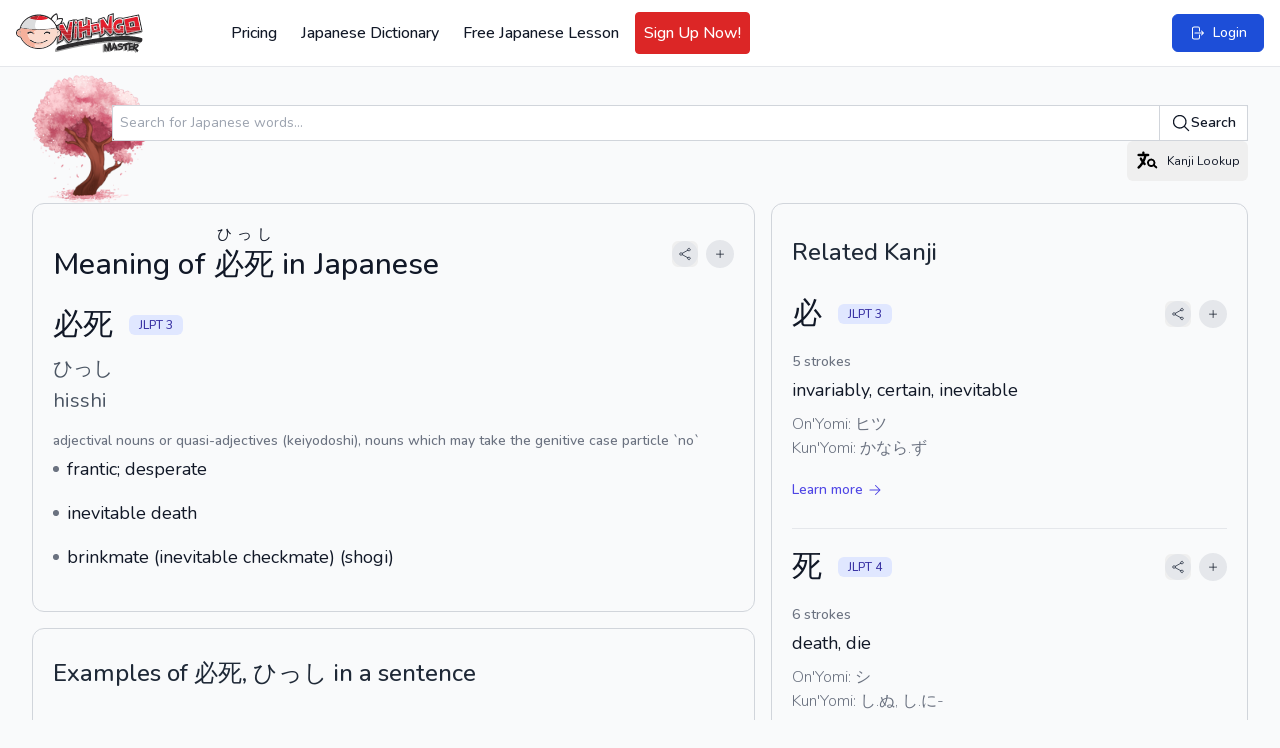

--- FILE ---
content_type: text/html; charset=UTF-8
request_url: https://www.nihongomaster.com/japanese/dictionary/word/57940/hisshi-%E5%BF%85%E6%AD%BB-%E3%81%B2%E3%81%A3%E3%81%97
body_size: 18759
content:
<!DOCTYPE html>
<html lang="en">

<head>
    <meta charset="UTF-8" />
    <meta http-equiv="X-UA-Compatible" content="IE=edge" />
    <meta name="viewport" content="width=device-width, initial-scale=1.0" />

        <link rel="preload" as="style" href="https://www.nihongomaster.com/build/assets/app-4acedac3.css" /><link rel="stylesheet" href="https://www.nihongomaster.com/build/assets/app-4acedac3.css" data-navigate-track="reload" />    
        
    <meta name="csrf-token" content="yYcRbePZn7NLe6DCiovfom1KqApCKrkI5oSodqHN">
<link rel="icon" type="image/png" href="/favicon.png">
<title>必死, ひっし, hisshi - Nihongo Master</title>


<meta property="og:title" content="必死, ひっし, hisshi - Nihongo Master">
<meta property="og:url" content="https://www.nihongomaster.com/japanese/dictionary/word/57940/hisshi-%E5%BF%85%E6%AD%BB-%E3%81%B2%E3%81%A3%E3%81%97">
    <meta property="og:image" content="https://public.nihongomaster.com/meta-images/entry/57940.jpg">
<meta property="og:description" content="frantic,desperate,inevitable death,brinkmate (inevitable checkmate) (shogi) - Meaning of 必死, ひっし, hisshi. See complete explanation and more examples and pronunciation.">
<meta property="og:site_name" content="Nihongo Master">
<meta property="og:type" content="website">


<meta name="twitter:card" content="summary">
<meta name="twitter:site" content="@nihongomaster">
<meta name="twitter:title" content="必死, ひっし, hisshi - Nihongo Master">
<meta name="twitter:image" content="https://static.nihongomaster.com/mages/landing/homepage/ogImage.png'">
<meta property="twitter:description" content="frantic,desperate,inevitable death,brinkmate (inevitable checkmate) (shogi) - Meaning of 必死, ひっし, hisshi. See complete explanation and more examples and pronunciation.">
<meta property="twitter:url" content="https://www.nihongomaster.com/japanese/dictionary/word/57940/hisshi-%E5%BF%85%E6%AD%BB-%E3%81%B2%E3%81%A3%E3%81%97">

<meta name="description" content="frantic,desperate,inevitable death,brinkmate (inevitable checkmate) (shogi) - Meaning of 必死, ひっし, hisshi. See complete explanation and more examples and pronunciation.">
<meta property="fb:app_id" content="192023380882530">
<meta property="fb:admins" content="tdondich">


<meta property="asset-url" content="https://www.nihongomaster.com/">
<meta property="static-url" content="https://static.nihongomaster.com/">

    <link rel="canonical" href="https://www.nihongomaster.com/japanese/dictionary/word/57940/hisshi-%E5%BF%85%E6%AD%BB-%E3%81%B2%E3%81%A3%E3%81%97"> 
 


        
    
    <meta name="csrf_token" value="yYcRbePZn7NLe6DCiovfom1KqApCKrkI5oSodqHN" />

    <!-- Livewire Styles --><style >[wire\:loading][wire\:loading], [wire\:loading\.delay][wire\:loading\.delay], [wire\:loading\.inline-block][wire\:loading\.inline-block], [wire\:loading\.inline][wire\:loading\.inline], [wire\:loading\.block][wire\:loading\.block], [wire\:loading\.flex][wire\:loading\.flex], [wire\:loading\.table][wire\:loading\.table], [wire\:loading\.grid][wire\:loading\.grid], [wire\:loading\.inline-flex][wire\:loading\.inline-flex] {display: none;}[wire\:loading\.delay\.none][wire\:loading\.delay\.none], [wire\:loading\.delay\.shortest][wire\:loading\.delay\.shortest], [wire\:loading\.delay\.shorter][wire\:loading\.delay\.shorter], [wire\:loading\.delay\.short][wire\:loading\.delay\.short], [wire\:loading\.delay\.default][wire\:loading\.delay\.default], [wire\:loading\.delay\.long][wire\:loading\.delay\.long], [wire\:loading\.delay\.longer][wire\:loading\.delay\.longer], [wire\:loading\.delay\.longest][wire\:loading\.delay\.longest] {display: none;}[wire\:offline][wire\:offline] {display: none;}[wire\:dirty]:not(textarea):not(input):not(select) {display: none;}:root {--livewire-progress-bar-color: #2299dd;}[x-cloak] {display: none !important;}[wire\:cloak] {display: none !important;}</style>

        <link rel="modulepreload" href="https://www.nihongomaster.com/build/assets/redesign-2406fb82.js" /><link rel="modulepreload" href="https://www.nihongomaster.com/build/assets/livewire.esm-be42a460.js" /><link rel="modulepreload" href="https://www.nihongomaster.com/build/assets/ViewportHeightFix-c205a9f2.js" /><link rel="modulepreload" href="https://www.nihongomaster.com/build/assets/lazysizes-fef7269c.js" /><link rel="modulepreload" href="https://www.nihongomaster.com/build/assets/audioplayer-10a41bec.js" /><link rel="modulepreload" href="https://www.nihongomaster.com/build/assets/bodyScrollLock.esm-880ae1df.js" /><script type="module" src="https://www.nihongomaster.com/build/assets/redesign-2406fb82.js" data-navigate-track="reload"></script>    
    <script defer data-domain="nihongomaster.com" src="https://plausible.io/js/script.js"></script>






</head>

<body class="text-gray-900">
    <div class="flex flex-col min-h-screen">
        <header class="bg-white px-2 py-3 xl:px-4 2xl:px-6 border-b border-gray-200 flex items-center justify-between"
        id="main-nav"
        x-init="$watch('showMobileMenu', value => value
            ? document.body.classList.add('overflow-hidden')
            : document.body.classList.remove('overflow-hidden')
        )"
        x-data="{ showMobileMenu: false }"
>
    
    <div class="flex items-center space-x-4 pl-2 xl:pl-0">
        
        <a href="/">
            <img
                data-src="https://www.nihongomaster.com/svg/icons/logo-mark-type.svg"
                width="1251"
                height="393"
                class="lazyload h-10 w-auto flex-shrink-0 xl:mr-16"
            />
        </a>

                    <!-- Guest navigation links (desktop) -->
            <nav class="hidden lg:flex items-center space-x-2">
                <a class="font-medium text-gray-900 p-2 rounded outline-ring transition flex items-center hover:bg-gray-50" href="https://www.nihongomaster.com/pricing">
    Pricing
</a>
                <a class="font-medium text-gray-900 p-2 rounded outline-ring transition flex items-center hover:bg-gray-50" href="https://www.nihongomaster.com/japanese/dictionary">
    Japanese Dictionary
</a>

                
                <a class="font-medium text-gray-900 p-2 rounded outline-ring transition flex items-center hover:bg-gray-50" href="https://www.nihongomaster.com/free-japanese-lesson">
    Free Japanese Lesson
</a>
                <a class="font-medium text-gray-900 p-2 rounded outline-ring transition flex items-center hover:bg-gray-50 border border-red-600 bg-red-600 hover:bg-red-700 text-white" href="https://www.nihongomaster.com/signup">
    Sign Up Now!
</a>

            </nav>
            </div>

    <!-- Right side -->
    <div class="flex-1 flex">
        
                    <!-- Search -->
            <div class="ml-2 flex-1">
            </div>

            <!-- Quick action button -->
            <a class="inline-flex items-center py-2 px-3 text-sm md:py-2 md:px-4 bg-blue-700 font-medium text-white border border-blue-700 rounded-md active:bg-indigo-600 outline-ring hover:bg-indigo-600 transition ml-4" href="https://www.nihongomaster.com/login">
    <svg class="w-4 h-4" xmlns="http://www.w3.org/2000/svg" viewBox="0 0 24 24" fill="currentColor" aria-hidden="true" data-slot="icon">
  <path fill-rule="evenodd" d="M7.5 3.75A1.5 1.5 0 0 0 6 5.25v13.5a1.5 1.5 0 0 0 1.5 1.5h6a1.5 1.5 0 0 0 1.5-1.5V15a.75.75 0 0 1 1.5 0v3.75a3 3 0 0 1-3 3h-6a3 3 0 0 1-3-3V5.25a3 3 0 0 1 3-3h6a3 3 0 0 1 3 3V9A.75.75 0 0 1 15 9V5.25a1.5 1.5 0 0 0-1.5-1.5h-6Zm10.72 4.72a.75.75 0 0 1 1.06 0l3 3a.75.75 0 0 1 0 1.06l-3 3a.75.75 0 1 1-1.06-1.06l1.72-1.72H9a.75.75 0 0 1 0-1.5h10.94l-1.72-1.72a.75.75 0 0 1 0-1.06Z" clip-rule="evenodd"/>
</svg>    <span class="ml-2">Login</span>
</a>
        
        <!-- Mobile Menu Trigger -->
        <button class="p-2 ml-2 outline-ring xl:hidden" @click="showMobileMenu = true; $event.target.blur()">
            <svg class="w-6 h-6 pointer-events-none" xmlns="http://www.w3.org/2000/svg" viewBox="0 0 24 24" fill="currentColor" aria-hidden="true" data-slot="icon">
  <path fill-rule="evenodd" d="M3 6.75A.75.75 0 0 1 3.75 6h16.5a.75.75 0 0 1 0 1.5H3.75A.75.75 0 0 1 3 6.75ZM3 12a.75.75 0 0 1 .75-.75h16.5a.75.75 0 0 1 0 1.5H3.75A.75.75 0 0 1 3 12Zm0 5.25a.75.75 0 0 1 .75-.75h16.5a.75.75 0 0 1 0 1.5H3.75a.75.75 0 0 1-.75-.75Z" clip-rule="evenodd"/>
</svg>        </button>

        <!-- Off-canvas menu for mobile -->
        <div class="relative z-40 xl:hidden" role="dialog" aria-modal="true" x-show="showMobileMenu" x-cloak>
            <!-- Backdrop -->
            <div class="fixed inset-0 bg-gray-600 bg-opacity-75"
                 x-show="showMobileMenu"
                 x-transition:enter="transition-opacity ease-linear duration-300"
                 x-transition:enter-start="opacity-0"
                 x-transition:enter-end="opacity-100"
                 x-transition:leave="transition-opacity ease-linear duration-300"
                 x-transition:leave-start="opacity-100"
                 x-transition:leave-end="opacity-0"
            ></div>

            <div class="fixed inset-0 flex" @click.self="showMobileMenu = false">
                <!-- Menu -->
                <div class="relative flex-1 flex flex-col max-w-xs w-full py-3 bg-white"
                     x-show="showMobileMenu"
                     x-transition:enter="transition ease-in-out duration-300 transform"
                     x-transition:enter-start="-translate-x-full"
                     x-transition:enter-end="translate-x-0"
                     x-transition:leave="transition ease-in-out duration-300 transform"
                     x-transition:leave-start="translate-x-0"
                     x-transition:leave-end="-translate-x-full"
                >
                    <!-- Close button -->
                    <div class="absolute top-0 right-0 -mr-12 pt-2">
                        <button type="button"
                                class="ml-1 flex items-center justify-center h-10 w-10 rounded-full focus:outline-none focus:ring-2 focus:ring-inset focus:ring-white"
                                @click="showMobileMenu = false"
                                x-show="showMobileMenu"
                                x-transition:enter="ease-in-out duration-500"
                                x-transition:enter-start="opacity-0"
                                x-transition:enter-end="opacity-100"
                                x-transition:leave="ease-in-out duration-200"
                                x-transition:leave-start="opacity-100"
                                x-transition:leave-end="opacity-0"
                        >
                            <span class="sr-only">Close sidebar</span>
                            <svg class="h-6 w-6 text-white" xmlns="http://www.w3.org/2000/svg" fill="none" viewBox="0 0 24 24" stroke-width="1.5" stroke="currentColor" aria-hidden="true" data-slot="icon">
  <path stroke-linecap="round" stroke-linejoin="round" d="M6 18 18 6M6 6l12 12"/>
</svg>                        </button>
                    </div>

                    <!-- Logo (top row) -->
                    <a href="/" class="flex-shrink-0 flex items-center pl-4">
                        <img data-src="https://www.nihongomaster.com/svg/icons/logo-mark-type.svg" class="lazyload h-10 w-auto">
                    </a>

                    <!-- Menu items -->
                    <div class="mt-4 flex-1 h-0 overflow-y-auto divide-y divide-gray-200">
                        
                                                    <nav class="space-y-1 p-2">

                                <a class="font-medium text-gray-900 p-2 rounded outline-ring transition flex items-center xl:hover:bg-gray-50 transition" href="https://www.nihongomaster.com/pricing">
        Pricing
</a>
                                <a class="font-medium text-gray-900 p-2 rounded outline-ring transition flex items-center xl:hover:bg-gray-50 transition" href="https://www.nihongomaster.com/japanese/dictionary">
        Japanese Dictionary
</a>

                                <a class="font-medium text-gray-900 p-2 rounded outline-ring transition flex items-center xl:hover:bg-gray-50 transition" href="https://www.nihongomaster.com/free-japanese-lesson">
        Free Japanese Lesson
</a>
                                <a class="font-medium text-gray-900 p-2 rounded outline-ring transition flex items-center xl:hover:bg-gray-50 transition border border-red-600 bg-red-600 hover:bg-red-700 text-white" href="https://www.nihongomaster.com/signup">
        Sign Up Now!
</a>
                            </nav>

                            <nav class="space-y-1 p-2">
                                <a class="font-medium text-gray-900 p-2 rounded outline-ring transition flex items-center xl:hover:bg-gray-50 transition" href="https://www.nihongomaster.com/company/privacy">
        Privacy Policy
</a>
                                <a class="font-medium text-gray-900 p-2 rounded outline-ring transition flex items-center xl:hover:bg-gray-50 transition" href="https://www.nihongomaster.com/company/terms">
        Terms and Conditions
</a>
                                <a class="font-medium text-gray-900 p-2 rounded outline-ring transition flex items-center xl:hover:bg-gray-50 transition" href="https://www.nihongomaster.com/company/terms">
        Support
</a>

                                <div class="pt-12 px-2">
                                    <a class="inline-flex items-center py-2 px-3 text-sm md:py-2 md:px-4 bg-blue-700 font-medium text-white border border-blue-700 rounded-md active:bg-indigo-600 outline-ring hover:bg-indigo-600 transition mt-4" href="https://www.nihongomaster.com/login">
    <svg class="w-4 h-4" xmlns="http://www.w3.org/2000/svg" viewBox="0 0 24 24" fill="currentColor" aria-hidden="true" data-slot="icon">
  <path fill-rule="evenodd" d="M7.5 3.75A1.5 1.5 0 0 0 6 5.25v13.5a1.5 1.5 0 0 0 1.5 1.5h6a1.5 1.5 0 0 0 1.5-1.5V15a.75.75 0 0 1 1.5 0v3.75a3 3 0 0 1-3 3h-6a3 3 0 0 1-3-3V5.25a3 3 0 0 1 3-3h6a3 3 0 0 1 3 3V9A.75.75 0 0 1 15 9V5.25a1.5 1.5 0 0 0-1.5-1.5h-6Zm10.72 4.72a.75.75 0 0 1 1.06 0l3 3a.75.75 0 0 1 0 1.06l-3 3a.75.75 0 1 1-1.06-1.06l1.72-1.72H9a.75.75 0 0 1 0-1.5h10.94l-1.72-1.72a.75.75 0 0 1 0-1.06Z" clip-rule="evenodd"/>
</svg>    <span class="ml-2">Login</span>
</a>
                                </div>
                            </nav>
                                            </div>
                </div>

                <div class="flex-shrink-0 w-14" aria-hidden="true" @click="showMobileMenu = false">
                    <!-- Dummy element to force sidebar to shrink to fit close icon -->
                </div>
            </div>
        </div>
    </div>
</header>
    
    <div class="flex-grow">
    <div class="flex w-full">
        
        <main class="max-w-full flex-1">
            <div wire:snapshot="{&quot;data&quot;:{&quot;entry&quot;:[[],{&quot;key&quot;:57940,&quot;class&quot;:&quot;App\\Models\\Language\\Japanese\\Entry&quot;,&quot;relations&quot;:[&quot;kanjis&quot;,&quot;readings&quot;,&quot;senses&quot;,&quot;senses.posses&quot;,&quot;senses.glosses&quot;,&quot;Kanjis&quot;,&quot;Readings&quot;,&quot;metaImage&quot;],&quot;s&quot;:&quot;elmdl&quot;}],&quot;numberOfExampleSentences&quot;:6,&quot;exampleSentencesTotalCount&quot;:14,&quot;numberOfConjugations&quot;:4,&quot;query&quot;:&quot;\u5fc5\u6b7b&quot;},&quot;memo&quot;:{&quot;id&quot;:&quot;WPbbaUyfdgDoUXFBrBSr&quot;,&quot;name&quot;:&quot;dictionary.word-details&quot;,&quot;path&quot;:&quot;japanese\/dictionary\/word\/57940\/hisshi-%E5%BF%85%E6%AD%BB-%E3%81%B2%E3%81%A3%E3%81%97&quot;,&quot;method&quot;:&quot;GET&quot;,&quot;children&quot;:{&quot;lw-1304147593-0&quot;:[&quot;div&quot;,&quot;m9HLq93XJbxWtVDApjgN&quot;]},&quot;scripts&quot;:[],&quot;assets&quot;:[],&quot;errors&quot;:[],&quot;locale&quot;:&quot;en&quot;},&quot;checksum&quot;:&quot;b05e4919c5dbc36e302884cd756d02567a35390d3c1462c45f1c712448b24c05&quot;}" wire:effects="[]" wire:id="WPbbaUyfdgDoUXFBrBSr" class="container mx-auto px-4 md:px-8 pb-4 md:pb-12 xl:pb-4" primaryHeader="Meaning of &lt;ruby&gt;必死&lt;rp&gt;(&lt;/rp&gt;&lt;rt&gt;ひっし&lt;/rt&gt;&lt;rp&gt;)&lt;/rp&gt;&lt;/ruby&gt; in Japanese">
    <div class="w-full mx-auto mt-2 h-32 bg-left bg-contain bg-no-repeat pl-20 flex items-center" style="background-image: url('/images/cherryblossom.png')">
                    <div class="w-full">
                         <form method="GET" action="https://www.nihongomaster.com/japanese/dictionary/search" class="mt-2 flex w-full">
                              <div class="-mr-px grid grow grid-cols-1 focus-within:relative">
                                   <input id="query" name="query" type="text" name="query" placeholder="Search for Japanese words..." class="col-start-1 row-start-1 block w-full rounded-l-md bg-white py-1.5 pl-2 pr-3 text-base text-gray-900 outline outline-1 -outline-offset-1 outline-gray-300 placeholder:text-gray-400 focus:outline focus:outline-2 focus:-outline-offset-2 focus:outline-blue-600 sm:pl-2 sm:text-sm/6" />
                              </div>
                              <button type="submit" class="flex shrink-0 items-center gap-x-1.5 rounded-r-md bg-white px-3 py-2 text-sm font-semibold text-gray-900 outline outline-1 -outline-offset-1 outline-gray-300 hover:bg-gray-50 focus:relative focus:outline focus:outline-2 focus:-outline-offset-2 focus:outline-indigo-600">
                                   <svg class="h-5 w-5" xmlns="http://www.w3.org/2000/svg" viewBox="0 0 24 24" fill="currentColor" aria-hidden="true" data-slot="icon">
  <path fill-rule="evenodd" d="M10.5 3.75a6.75 6.75 0 1 0 0 13.5 6.75 6.75 0 0 0 0-13.5ZM2.25 10.5a8.25 8.25 0 1 1 14.59 5.28l4.69 4.69a.75.75 0 1 1-1.06 1.06l-4.69-4.69A8.25 8.25 0 0 1 2.25 10.5Z" clip-rule="evenodd"/>
</svg>                                   Search
                              </button>
                         </form>

                         <div class="text-right">
                              <button
    type="button"
    class="inline-flex items-center  outline-ring rounded-md transition text-xs leading-4 py-2 px-2" wire:click="$dispatch('openKanjiLookup')"
    
    wire:loading.attr="disabled"
        x-init
    x-on:click="$event.target.blur()"
    >
    <svg class="w-6 h-6" viewBox="0 0 24 24" xmlns="http://www.w3.org/2000/svg"><path fill-rule="evenodd" clip-rule="evenodd" d="M8.4 2.4a1.2 1.2 0 0 1 1.2 1.2v1.2h3.6a1.2 1.2 0 0 1 0 2.4h-1.706a22.642 22.642 0 0 1-2.07 5.736c.349.425.716.835 1.098 1.231a1.2 1.2 0 1 1-1.728 1.667 25.24 25.24 0 0 1-.665-.72 22.918 22.918 0 0 1-3.729 4.28 1.2 1.2 0 0 1-1.6-1.788 20.504 20.504 0 0 0 3.756-4.48 22.789 22.789 0 0 1-1.785-2.992A1.2 1.2 0 1 1 6.92 9.066c.281.564.587 1.114.917 1.646.5-1.12.902-2.295 1.196-3.512H3.6a1.2 1.2 0 0 1 0-2.4h3.6V3.6a1.2 1.2 0 0 1 1.2-1.2Z"/><path fill-rule="evenodd" clip-rule="evenodd" d="M18.533 13.8a2.333 2.333 0 1 1-4.666 0 2.333 2.333 0 0 1 4.666 0Zm.146 3.39a4.2 4.2 0 1 1 1.264-1.483L22 17.744a.972.972 0 0 1-1.366 1.382l-1.956-1.934Z"/></svg>                                   <span class="hidden md:inline-flex ml-2">Kanji Lookup</span>
</button>
                         </div>

                    </div>

               </div>


    <!-- Grid (desktop only) -->
    <div class="xl:grid xl:gap-4 xl:grid-cols-5">
        <!-- Left column -->
        <div class="xl:col-span-3">
            <section>
            <!-- Word details -->
            <div class="space-y-4 pb-6 xl:card">
                <!--[if BLOCK]><![endif]--><div class="flex items-center justify-between">
    <h1 class="font-medium text-3xl">Meaning of <ruby>必死<rp>(</rp><rt>ひっし</rt><rp>)</rp></ruby> in Japanese</h1>
    <div class="flex items-center space-x-2">
        <button
    type="button"
    class="inline-flex items-center  outline-ring rounded-md transition text-gray-700 font-normal w-full hover:text-black" data-lwt="share" wire:click="$dispatch('openModal', { component: 'dictionary.modals.share', arguments: ['https://www.nihongomaster.com/japanese/dictionary/word/57940/hisshi-%E5%BF%85%E6%AD%BB-%E3%81%B2%E3%81%A3%E3%81%97', 'Japanese Definition: 必死, ひっし', {&quot;utm_term&quot;:&quot;word&quot;,&quot;utm_content&quot;:57940}, 'https://www.nihongomaster.com/embed/entry/57940'] })"
    
    wire:loading.attr="disabled"
        x-init
    x-on:click="$event.target.blur()"
    >
    <div class="p-1.5 bg-gray-200 rounded-full">
        <svg class="h-3.5 w-3.5" xmlns="http://www.w3.org/2000/svg" fill="none" viewBox="0 0 24 24" stroke-width="1.5" stroke="currentColor" aria-hidden="true" data-slot="icon">
  <path stroke-linecap="round" stroke-linejoin="round" d="M7.217 10.907a2.25 2.25 0 1 0 0 2.186m0-2.186c.18.324.283.696.283 1.093s-.103.77-.283 1.093m0-2.186 9.566-5.314m-9.566 7.5 9.566 5.314m0 0a2.25 2.25 0 1 0 3.935 2.186 2.25 2.25 0 0 0-3.935-2.186Zm0-12.814a2.25 2.25 0 1 0 3.933-2.185 2.25 2.25 0 0 0-3.933 2.185Z"/>
</svg>    </div>
</button>
        <button
    type="button"
    class="inline-flex rounded-full p-2 font-medium bg-gray-200 text-gray-900 hover:bg-gray-300 active:bg-indigo-600 active:text-white outline-ring transition" data-lwt="word actions trigger" wire:click="wordActions(57940)"
    
    wire:loading.attr="disabled"
>
    <svg class="w-4 h-4 xl:w-3 xl:h-3" xmlns="http://www.w3.org/2000/svg" viewBox="0 0 24 24" fill="currentColor" aria-hidden="true" data-slot="icon">
  <path fill-rule="evenodd" d="M12 3.75a.75.75 0 0 1 .75.75v6.75h6.75a.75.75 0 0 1 0 1.5h-6.75v6.75a.75.75 0 0 1-1.5 0v-6.75H4.5a.75.75 0 0 1 0-1.5h6.75V4.5a.75.75 0 0 1 .75-.75Z" clip-rule="evenodd"/>
</svg></button>
    </div>
</div>
<!--[if ENDBLOCK]><![endif]-->
<dl class="py-5 pt-2">
    <dt class="flex items-center justify-between">
        <label class="sr-only">Reading and JLPT level</label>
        <div class="flex items-center space-x-4">
            <div class="font-medium text-3xl">
                必死
            </div>

            <!--[if BLOCK]><![endif]-->            <span class="inline-flex items-center rounded-md font-medium text-xs px-2.5 py-0.5 bg-indigo-100 text-indigo-800">
    JLPT 3
</span>
            <!--[if ENDBLOCK]><![endif]-->

            <!--[if BLOCK]><![endif]--><!--[if ENDBLOCK]><![endif]-->
        </div>

        <!--[if BLOCK]><![endif]--><!--[if ENDBLOCK]><![endif]-->
    </dt>

    <!--[if BLOCK]><![endif]-->    <dt class="text-xl text-gray-600 mt-3">
        <div class="sr-only">Kana Reading</div>
        ひっし
    </dt>
    <!--[if ENDBLOCK]><![endif]-->

    <!--[if BLOCK]><![endif]-->    <dt class="text-xl text-gray-600 mt-1">
        <div class="sr-only">Romaji</div>
        hisshi
    </dt>
    <!--[if ENDBLOCK]><![endif]-->

        <dd>
        <div class="sr-only">Word Senses</div>
        <ul>
            <!--[if BLOCK]><![endif]-->            <li class="mt-4">
                <dl>
                    <dt class="sr-only">Parts of speech</dt>
                    <dd class="text-xs text-gray-500 font-medium md:text-sm">adjectival nouns or quasi-adjectives (keiyodoshi), nouns which may take the genitive case particle `no`</dd>

                    <dt class="sr-only">Meaning</dt>
                    <dd class="flex items-center space-x-2 mt-1">
                        <span class="bg-gray-500 w-1.5 h-1.5 rounded-full"></span>
                        <span class="text-gray-900 font-regular ml-1 md:text-lg">frantic; desperate</span>
                    </dd>

                    <!--[if BLOCK]><![endif]--><!--[if ENDBLOCK]><![endif]-->
                </dl>
            </li>
                        <li class="mt-4">
                <dl>
                    <dt class="sr-only">Parts of speech</dt>
                    <dd class="text-xs text-gray-500 font-medium md:text-sm"></dd>

                    <dt class="sr-only">Meaning</dt>
                    <dd class="flex items-center space-x-2 mt-1">
                        <span class="bg-gray-500 w-1.5 h-1.5 rounded-full"></span>
                        <span class="text-gray-900 font-regular ml-1 md:text-lg">inevitable death</span>
                    </dd>

                    <!--[if BLOCK]><![endif]--><!--[if ENDBLOCK]><![endif]-->
                </dl>
            </li>
                        <li class="mt-4">
                <dl>
                    <dt class="sr-only">Parts of speech</dt>
                    <dd class="text-xs text-gray-500 font-medium md:text-sm"></dd>

                    <dt class="sr-only">Meaning</dt>
                    <dd class="flex items-center space-x-2 mt-1">
                        <span class="bg-gray-500 w-1.5 h-1.5 rounded-full"></span>
                        <span class="text-gray-900 font-regular ml-1 md:text-lg">brinkmate (inevitable checkmate) (shogi)</span>
                    </dd>

                    <!--[if BLOCK]><![endif]--><!--[if ENDBLOCK]><![endif]-->
                </dl>
            </li>
            <!--[if ENDBLOCK]><![endif]-->
        </ul>
    </dd>

    <!--[if BLOCK]><![endif]--><!--[if ENDBLOCK]><![endif]-->
</dl>            </div>

            <hr class="border-2 border-gray-300 -mx-4 md:-mx-8 md:mt-4 xl:hidden">

            <!--[if BLOCK]><![endif]-->            <!-- Example sentences -->
            <section class="space-y-4 pb-6 mt-4 xl:card">
                                <h2 class="text-xl md:text-2xl font-medium text-gray-800 py-2">Examples of 必死, ひっし in a sentence</h2>

                <ul class="divide-y">
                    <!--[if BLOCK]><![endif]-->                    <li class="space-y-2 py-4">
                        <p class="example-sentence text-lg text-gray-700">クリントン<a title="camp (group of same ideological beliefs)" href="https://www.nihongomaster.com/japanese/dictionary/word/35448/jin%27ei-%E9%99%A3%E5%96%B6-%E3%81%98%E3%82%93%E3%81%88%E3%81%84">陣営</a>は、<a title="both (e.g. both shoulders, etc.), ryo (obsolete unit of currency), 41-42 g (one sixteenth of a kin), 2 tan (measure of fabric size), counter for carriages (e.g. in a train)" href="https://www.nihongomaster.com/japanese/dictionary/word/101883/ryou-%E4%B8%A1-%E3%82%8A%E3%82%87%E3%81%86">両</a><a title="state; province; county (UK); department (of ancient China), continent, (after someone&#039;s name) dear" href="https://www.nihongomaster.com/japanese/dictionary/word/31713/shuu-%E5%B7%9E-%E6%B4%B2-%E3%81%97%E3%82%85%E3%81%86">州</a><a title="coming out; going out; outflow; efflux; rising (of the sun or moon), attending (work); appearing (on stage); one&#039;s turn to go on, start; beginning, origins; background; person (or item) originating from ...; graduate of ...; native of ...; member of ... (lineage), architectural member that projects outward, highest point of the stern of a ship, amount (comprising something); amount of time or effort required to do something" href="https://www.nihongomaster.com/japanese/dictionary/word/84864/de-%E5%87%BA-%E3%81%A7">で</a>オバマが<a title="to take; to pick up; to harvest; to earn; to choose, to steal, to eat; to have (a meal), to remove (one&#039;s glasses, etc.), to compete (in sumo, cards, etc.); to play" href="https://www.nihongomaster.com/japanese/dictionary/word/31236/toru-%E5%8F%96%E3%82%8B-%E3%81%A8%E3%82%8B">取った</a><a title="white person; Caucasian" href="https://www.nihongomaster.com/japanese/dictionary/word/45685/hakujin-%E7%99%BD%E4%BA%BA-%E3%81%AF%E3%81%8F%E3%81%98%E3%82%93">白人</a><a title="label; ballot; ticket; sign" href="https://www.nihongomaster.com/japanese/dictionary/word/47055/hyou-%E7%A5%A8-%E3%81%B2%E3%82%87%E3%81%86">票</a><a title="indicates direct object of action, indicates subject of causative expression, indicates an area traversed, indicates time (period) over which action takes place, indicates point of departure or separation of action, indicates object of desire, like, hate, etc." href="https://www.nihongomaster.com/japanese/dictionary/word/96926/wo-%E3%82%92">を</a><a title="to demolish; to take away until nothing remains" href="https://www.nihongomaster.com/japanese/dictionary/word/67809/torikuzusu-%E5%8F%96%E3%82%8A%E5%B4%A9%E3%81%99-%E5%8F%96%E5%B4%A9%E3%81%99-%E3%81%A8%E3%82%8A%E3%81%8F%E3%81%9A%E3%81%99">取り崩そう</a>と<span>必死</span><a title="becomes; will become; turns out, (with &quot;o&quot; and masu-stem of verb) grammatical form creating an honorific verbal expression" href="https://www.nihongomaster.com/japanese/dictionary/word/102191/ninaru-%E3%81%AB%E3%81%AA%E3%82%8B">になった</a>。</p>
                        <p class="text-gray-600">The Clinton camp became desperate to eliminate the white votes Obama had got in both states.</p>
                    </li>
                                        <li class="space-y-2 py-4">
                        <p class="example-sentence text-lg text-gray-700"><a title="salesman; businessman" href="https://www.nihongomaster.com/japanese/dictionary/word/16288/eigyouman-%E5%96%B6%E6%A5%AD%E3%83%9E%E3%83%B3-%E3%81%88%E3%81%84%E3%81%8E%E3%82%87%E3%81%86%E3%83%9E%E3%83%B3">営業マン</a><a title="but; however; though; nevertheless; still; yet; even so, even, however; no matter how; even if; even though, ... or something, either ... or ...; neither ... nor ..., pseudo-; quack; in-name-only, for lack of anything better to do" href="https://www.nihongomaster.com/japanese/dictionary/word/770/demo-%E3%81%A7%E3%82%82">だって</a>、<a title="(corporate) restructuring; downsizing" href="https://www.nihongomaster.com/japanese/dictionary/word/61230/risutora-%E3%83%AA%E3%82%B9%E3%83%88%E3%83%A9">リストラ</a><a title="reserves (esp. troops); reserve army, potential members of some group (e.g. the elderly); people at risk (e.g. of a medical condition); wannabees" href="https://www.nihongomaster.com/japanese/dictionary/word/89404/yobigun-%E4%BA%88%E5%82%99%E8%BB%8D-%E3%82%88%E3%81%B3%E3%81%90%E3%82%93">予備軍</a>に<a title="assignment (of a person to somewhere); attachment (of a person to another unit, organization, etc.)" href="https://www.nihongomaster.com/japanese/dictionary/word/45480/haizoku-%E9%85%8D%E5%B1%9E-%E3%81%AF%E3%81%84%E3%81%9E%E3%81%8F">配属</a><a title="honorific or passive form of the verb &quot;suru&quot;" href="https://www.nihongomaster.com/japanese/dictionary/word/120343/sareru-%E7%82%BA%E3%82%8C%E3%82%8B-%E3%81%95%E3%82%8C%E3%82%8B">されない</a><a title="in order to (e.g. meet goal); so that; take care (so as), hoping or wishing for something" href="https://www.nihongomaster.com/japanese/dictionary/word/1205/youni-%E3%82%88%E3%81%86%E3%81%AB">ように</a><span>必死な</span><a title="conclusion from reasoning, judgement or calculation based on something read or heard; reason; cause; meaning; circumstances; situation" href="https://www.nihongomaster.com/japanese/dictionary/word/51831/wake-%E8%A8%B3-%E3%82%8F%E3%81%91">訳</a><a title="polite copula in Japanese" href="https://www.nihongomaster.com/japanese/dictionary/word/60420/desu-%E3%81%A7%E3%81%99">です</a>。</p>
                        <p class="text-gray-600">After all, even salesmen are desperate to avoid being targeted for downsizing.</p>
                    </li>
                                        <li class="space-y-2 py-4">
                        <p class="example-sentence text-lg text-gray-700"><a title="hound; hunting dog; gun dog" href="https://www.nihongomaster.com/japanese/dictionary/word/53400/ryouken-kariinu-%E7%8C%9F%E7%8A%AC-%E3%82%8A%E3%82%87%E3%81%86%E3%81%91%E3%82%93-%E3%81%8B%E3%82%8A%E3%81%84%E3%81%AC">猟犬</a>は<a title="bear (animal)" href="https://www.nihongomaster.com/japanese/dictionary/word/23411/kuma-%E7%86%8A-%E3%81%8F%E3%81%BE">熊</a><a title="indicates direct object of action, indicates subject of causative expression, indicates an area traversed, indicates time (period) over which action takes place, indicates point of departure or separation of action, indicates object of desire, like, hate, etc." href="https://www.nihongomaster.com/japanese/dictionary/word/96926/wo-%E3%82%92">を</a><span>必死</span><a title="becomes; will become; turns out, (with &quot;o&quot; and masu-stem of verb) grammatical form creating an honorific verbal expression" href="https://www.nihongomaster.com/japanese/dictionary/word/102191/ninaru-%E3%81%AB%E3%81%AA%E3%82%8B">になって</a><a title="to chase; to run after; to pursue" href="https://www.nihongomaster.com/japanese/dictionary/word/58604/oikakeru-%E8%BF%BD%E3%81%84%E3%81%8B%E3%81%91%E3%82%8B-%E8%BF%BD%E3%81%84%E6%8E%9B%E3%81%91%E3%82%8B-%E8%BF%BD%E6%8E%9B%E3%81%91%E3%82%8B-%E3%81%8A%E3%81%84%E3%81%8B%E3%81%91%E3%82%8B">追いかけていた</a>。</p>
                        <p class="text-gray-600">The hound was in full chase of the bear.</p>
                    </li>
                                        <li class="space-y-2 py-4">
                        <p class="example-sentence text-lg text-gray-700"><a title="profit; gains, benefit; advantage; interest (of the public, etc.), grace (of God, Buddha, etc.) (esp. as attained through rightful actions, prayer, adherence to one&#039;s faith, etc.); blessing; miracle" href="https://www.nihongomaster.com/japanese/dictionary/word/52922/rieki-riyaku-%E5%88%A9%E7%9B%8A-%E3%82%8A%E3%81%88%E3%81%8D-%E3%82%8A%E3%82%84%E3%81%8F">利益</a><a title="pursuing (goal); pursuit; seeking; search, to pursue (e.g. goal); to seek" href="https://www.nihongomaster.com/japanese/dictionary/word/41524/tsuikyuu-%E8%BF%BD%E6%B1%82-%E3%81%A4%E3%81%84%E3%81%8D%E3%82%85%E3%81%86">追求</a>に<span>必死</span>の<a title="broker" href="https://www.nihongomaster.com/japanese/dictionary/word/10774/buro%E3%83%BCka%E3%83%BC-buro%E3%83%BCka-%E3%83%96%E3%83%AD%E3%83%BC%E3%82%AB%E3%83%BC-%E3%83%96%E3%83%AD%E3%83%BC%E3%82%AB">ブローカー</a>は、<a title="(not) always; (not) necessarily; (not) all; (not) entirely" href="https://www.nihongomaster.com/japanese/dictionary/word/46866/kanarazushimo-%E5%BF%85%E3%81%9A%E3%81%97%E3%82%82-%E3%81%8B%E3%81%AA%E3%82%89%E3%81%9A%E3%81%97%E3%82%82">必ずしも</a><a title="rule book" href="https://www.nihongomaster.com/japanese/dictionary/word/13470/ru%E3%83%BCrubukku-%E3%83%AB%E3%83%BC%E3%83%AB%E3%83%96%E3%83%83%E3%82%AF">ルールブック</a>に<a title="to conform to; to be in accordance with; to follow (rule, tradition, example, etc.)" href="https://www.nihongomaster.com/japanese/dictionary/word/38759/nottoru-%E5%89%87%E3%82%8B-%E3%81%AE%E3%81%A3%E3%81%A8%E3%82%8B">のっとっている</a><a title="not necessarily so; is not always true" href="https://www.nihongomaster.com/japanese/dictionary/word/100941/tohakagiranai-%E3%81%A8%E3%81%AF%E9%99%90%E3%82%89%E3%81%AA%E3%81%84-%E3%81%A8%E3%81%AF%E3%81%8B%E3%81%8E%E3%82%89%E3%81%AA%E3%81%84">とは限らない</a><a title="the expectation is that ...; the reason is that ...; the fact is that ...; it is that ..." href="https://www.nihongomaster.com/japanese/dictionary/word/102556/nodesu-noda-ndesu-nda-%E3%81%AE%E3%81%A7%E3%81%99-%E3%81%AE%E3%81%A0-%E3%82%93%E3%81%A7%E3%81%99-%E3%82%93%E3%81%A0">のです</a>。</p>
                        <p class="text-gray-600">Brokers struggling to make a profit don&#039;t always play by the book.</p>
                    </li>
                                        <li class="space-y-2 py-4">
                        <p class="example-sentence text-lg text-gray-700"><span>必死</span><a title="coming out; going out; outflow; efflux; rising (of the sun or moon), attending (work); appearing (on stage); one&#039;s turn to go on, start; beginning, origins; background; person (or item) originating from ...; graduate of ...; native of ...; member of ... (lineage), architectural member that projects outward, highest point of the stern of a ship, amount (comprising something); amount of time or effort required to do something" href="https://www.nihongomaster.com/japanese/dictionary/word/84864/de-%E5%87%BA-%E3%81%A7">で</a><a title="to consider; to think about" href="https://www.nihongomaster.com/japanese/dictionary/word/26738/kangaeru-%E8%80%83%E3%81%88%E3%82%8B-%E5%8B%98%E3%81%88%E3%82%8B-%E7%A8%BD%E3%81%88%E3%82%8B-%E3%81%8B%E3%82%93%E3%81%8C%E3%81%88%E3%82%8B">考えた</a><a title="planning; project; plan; design" href="https://www.nihongomaster.com/japanese/dictionary/word/20620/kikaku-%E4%BC%81%E7%94%BB-%E4%BC%81%E5%8A%83-%E3%81%8D%E3%81%8B%E3%81%8F">企画</a>は<a title="rejection; dismissal" href="https://www.nihongomaster.com/japanese/dictionary/word/21446/kyakka-%E5%8D%B4%E4%B8%8B-%E3%81%8D%E3%82%83%E3%81%A3%E3%81%8B">却下</a>、<a title="very hard; with utmost effort; with all one&#039;s might; for dear life" href="https://www.nihongomaster.com/japanese/dictionary/word/15370/isshoukenmei-%E4%B8%80%E7%94%9F%E6%87%B8%E5%91%BD-%E4%B8%80%E7%94%9F%E3%81%91%E3%82%93%E5%91%BD-%E3%81%84%E3%81%A3%E3%81%97%E3%82%87%E3%81%86%E3%81%91%E3%82%93%E3%82%81%E3%81%84">一生懸命</a><a title="to make; to produce; to manufacture; to build; to construct, to prepare (food); to brew (alcohol), to raise; to grow; to cultivate; to train, to till, to draw up (a document); to make out; to prepare; to write, to create (an artistic work, etc.); to compose, to coin (a phrase); to organize; to organise; to establish; to found, to have (a child), to make up (one&#039;s face, etc.), to fabricate (an excuse, etc.), to form (a line, etc.), to set (a record), to commit (a sin, etc.)" href="https://www.nihongomaster.com/japanese/dictionary/word/57545/tsukuru-%E4%BD%9C%E3%82%8B-%E9%80%A0%E3%82%8B-%E5%89%B5%E3%82%8B-%E3%81%A4%E3%81%8F%E3%82%8B">作った</a><a title="origin; source, base; basis; foundation; root, cause, ingredient; material, (somebody&#039;s) side; (somebody&#039;s) location, original cost (or capital, principal, etc.), (plant) root; (tree) trunk, first section of a waka, counter for blades of grass, tree trunks, etc., and for falcons (in falconry), handle (chopsticks, brush, etc.); grip" href="https://www.nihongomaster.com/japanese/dictionary/word/24760/moto-%E5%85%83-%E6%9C%AC-%E7%B4%A0-%E5%9F%BA-%E3%82%82%E3%81%A8">本</a>は売れない。山下<a title="Mr, Mrs, Miss or Ms, honorific used with occupational titles" href="https://www.nihongomaster.com/japanese/dictionary/word/482/san-%E3%81%95%E3%82%93">さん</a>は<a title="all doors closed; blocked in every direction; cornered" href="https://www.nihongomaster.com/japanese/dictionary/word/45854/happoufusagari-%E5%85%AB%E6%96%B9%E5%A1%9E%E3%81%8C%E3%82%8A-%E3%81%AF%E3%81%A3%E3%81%BD%E3%81%86%E3%81%B5%E3%81%95%E3%81%8C%E3%82%8A">八方塞がり</a>の<a title="current status; condition; situation; circumstances; state" href="https://www.nihongomaster.com/japanese/dictionary/word/34144/joutai-%E7%8A%B6%E6%85%8B-%E6%83%85%E6%85%8B-%E3%81%98%E3%82%87%E3%81%86%E3%81%9F%E3%81%84">状態</a>に<a title="to fall; to trap; to cave in; to collapse" href="https://www.nihongomaster.com/japanese/dictionary/word/20425/ochiiru-%E9%99%A5%E3%82%8B-%E8%90%BD%E3%81%A1%E5%85%A5%E3%82%8B-%E3%81%8A%E3%81%A1%E3%81%84%E3%82%8B">陥っている</a>。</p>
                        <p class="text-gray-600">Yamashita is stuck with no way out. His well-thought-out project was rejected and the books he worked really hard on aren&#039;t selling.</p>
                    </li>
                                        <li class="space-y-2 py-4">
                        <p class="example-sentence text-lg text-gray-700"><a title="she; her, her, girl friend; girlfriend; sweetheart" href="https://www.nihongomaster.com/japanese/dictionary/word/46444/kanojo-%E5%BD%BC%E5%A5%B3-%E3%81%8B%E3%81%AE%E3%81%98%E3%82%87">彼女</a>は<span>必死</span><a title="becomes; will become; turns out, (with &quot;o&quot; and masu-stem of verb) grammatical form creating an honorific verbal expression" href="https://www.nihongomaster.com/japanese/dictionary/word/102191/ninaru-%E3%81%AB%E3%81%AA%E3%82%8B">になって</a><a title="to run, to travel (movement of vehicles), to hurry to, to retreat (from battle); to take flight, to run away from home, to elope, to tend heavily toward" href="https://www.nihongomaster.com/japanese/dictionary/word/38608/hashiru-%E8%B5%B0%E3%82%8B-%E5%A5%94%E3%82%8B-%E8%B6%A8%E3%82%8B-%E3%81%AF%E3%81%97%E3%82%8B">走った</a>。</p>
                        <p class="text-gray-600">She ran for dear life.</p>
                    </li>
                    <!--[if ENDBLOCK]><![endif]-->
                </ul>

                <!--[if BLOCK]><![endif]-->                <div class="text-center">
                    <button
    type="button"
    class="inline-flex items-center text-xs leading-4 py-2 px-3 md:text-sm md:leading-5 md:py-2 md:px-4 bg-transparent font-medium text-indigo-600 border border-indigo-600 rounded-md active:bg-indigo-600 active:text-white outline-ring hover:bg-gray-50 transition space-x-3" wire:click="loadMoreExampleSentences"
    
    wire:loading.attr="disabled"
        x-init
    x-on:click="$event.target.blur()"
    >
    <span>View more examples</span>
                        <svg class="w-4 h-4" xmlns="http://www.w3.org/2000/svg" viewBox="0 0 24 24" fill="currentColor" aria-hidden="true" data-slot="icon">
  <path fill-rule="evenodd" d="M3.75 12a.75.75 0 0 1 .75-.75h13.19l-5.47-5.47a.75.75 0 0 1 1.06-1.06l6.75 6.75a.75.75 0 0 1 0 1.06l-6.75 6.75a.75.75 0 1 1-1.06-1.06l5.47-5.47H4.5a.75.75 0 0 1-.75-.75Z" clip-rule="evenodd"/>
</svg>
</button>
                </div>
                <!--[if ENDBLOCK]><![endif]-->
            </section>

            <hr class="border-2 border-gray-300 -mx-4 md:-mx-8 md:mt-4 xl:hidden">
            <!--[if ENDBLOCK]><![endif]-->

            <!--[if BLOCK]><![endif]--><!--[if ENDBLOCK]><![endif]-->

        </section>

        <!-- Related study lists -->
        <aside class="mt-4">
            <div wire:snapshot="{&quot;data&quot;:{&quot;relatedEntryIds&quot;:[[57940],{&quot;s&quot;:&quot;arr&quot;}],&quot;relatedKanjiIds&quot;:[[],{&quot;s&quot;:&quot;arr&quot;}],&quot;showRelatedLists&quot;:true,&quot;studyListSubscriptions&quot;:[[],{&quot;s&quot;:&quot;arr&quot;}]},&quot;memo&quot;:{&quot;id&quot;:&quot;m9HLq93XJbxWtVDApjgN&quot;,&quot;name&quot;:&quot;dictionary.related-study-lists&quot;,&quot;path&quot;:&quot;japanese\/dictionary\/word\/57940\/hisshi-%E5%BF%85%E6%AD%BB-%E3%81%B2%E3%81%A3%E3%81%97&quot;,&quot;method&quot;:&quot;GET&quot;,&quot;children&quot;:[],&quot;scripts&quot;:[],&quot;assets&quot;:[],&quot;errors&quot;:[],&quot;locale&quot;:&quot;en&quot;},&quot;checksum&quot;:&quot;cb3a02dc2f3e9a8415f30b3505efa52ee9e6fbe1d2583cfd45c66b8a4b03b31a&quot;}" wire:effects="[]" wire:id="m9HLq93XJbxWtVDApjgN" class="xl:card">
    <h2 class="text-xl md:text-2xl font-medium text-gray-800 py-2">Related Study Lists</h2>

    <ul class="divide-y">
        <!--[if BLOCK]><![endif]-->        <li>
            <div class="py-4">
                <label class="font-medium text-base md:text-lg text-gray-700">
                    <a href="https://www.nihongomaster.com/lists/view/42/jlpt-n3-study-list" class="ml-2 link text-md whitespace-nowrap">
                        JLPT N3 Study List
                    </a></label>

                <div class="mt-3 md:flex md:items-center md:flex-wrap md:divide-x md:divide-gray-300">
    <!-- Word examples and count -->
    <p class="font-medium md:pr-3 flex items-center">
        <a href="https://www.nihongomaster.com/lists/view/42/jlpt-n3-study-list?section=dictionary" class="ml-2 link text-sm whitespace-nowrap">
            1621 Words
        </a>
    </p>

    <!-- Kanji examples and count -->
    <p class="mt-2 md:mt-0 md:pl-3 font-medium flex items-center">
        <a href="https://www.nihongomaster.com/lists/view/42/jlpt-n3-study-list?section=kanji" class="ml-2 link text-sm whitespace-nowrap">
            341 Kanji
        </a>
    </p>
</div>

                <div class="mt-3 md:mt-2 flex items-center">

                    <div class="flex overflow-hidden -space-x-3 xl:hover:-space-x-1">
    <!--[if BLOCK]><![endif]-->        <img
            class="lazyload inline-block h-8 w-8 rounded-full ring-1 ring-gray-50 xl:transition-all xl:duration-400"
            data-src="https://static.nihongomaster.com/images/defaultavatar.webp"
            alt="Edsploration"
            title="Edsploration"
        >
            <img
            class="lazyload inline-block h-8 w-8 rounded-full ring-1 ring-gray-50 xl:transition-all xl:duration-400"
            data-src="https://static.nihongomaster.com/images/defaultavatar.webp"
            alt="Aristeia"
            title="Aristeia"
        >
            <img
            class="lazyload inline-block h-8 w-8 rounded-full ring-1 ring-gray-50 xl:transition-all xl:duration-400"
            data-src="https://static.nihongomaster.com/images/defaultavatar.webp"
            alt="Paweł"
            title="Paweł"
        >
            <img
            class="lazyload inline-block h-8 w-8 rounded-full ring-1 ring-gray-50 xl:transition-all xl:duration-400"
            data-src="https://media.nihongomaster.com/images/profiles/7073/1368224498.png"
            alt="Christian"
            title="Christian"
        >
    <!--[if ENDBLOCK]><![endif]-->
</div>

                    <span class="text-sm text-gray-700 ml-2">66 subscribers</span>

                    
                    <button
    type="button"
    class="inline-flex items-center text-xs leading-4 py-2 px-3 md:text-sm md:leading-5 md:py-2 md:px-4 bg-transparent font-medium text-indigo-600 border border-indigo-600 rounded-md active:bg-indigo-600 active:text-white outline-ring hover:bg-gray-50 transition ml-auto" wire:click="toggleListSubscription(42)"
    
    wire:loading.attr="disabled"
        x-init
    x-on:click="$event.target.blur()"
    >
    Subscribe
</button>
                </div>
            </div>
        </li>
                <li>
            <div class="py-4">
                <label class="font-medium text-base md:text-lg text-gray-700">
                    <a href="https://www.nihongomaster.com/lists/view/260/xing-rong-ci-toxing-rong-dong-ci-i-adjectives-and-na-adjectives" class="ml-2 link text-md whitespace-nowrap">
                        形容詞と形容動詞 (い Adjectives and な Adjectives )
                    </a></label>

                <div class="mt-3 md:flex md:items-center md:flex-wrap md:divide-x md:divide-gray-300">
    <!-- Word examples and count -->
    <p class="font-medium md:pr-3 flex items-center">
        <a href="https://www.nihongomaster.com/lists/view/260/xing-rong-ci-toxing-rong-dong-ci-i-adjectives-and-na-adjectives?section=dictionary" class="ml-2 link text-sm whitespace-nowrap">
            293 Words
        </a>
    </p>

    <!-- Kanji examples and count -->
    <p class="mt-2 md:mt-0 md:pl-3 font-medium flex items-center">
        <a href="https://www.nihongomaster.com/lists/view/260/xing-rong-ci-toxing-rong-dong-ci-i-adjectives-and-na-adjectives?section=kanji" class="ml-2 link text-sm whitespace-nowrap">
            0 Kanji
        </a>
    </p>
</div>

                <div class="mt-3 md:mt-2 flex items-center">

                    <div class="flex overflow-hidden -space-x-3 xl:hover:-space-x-1">
    <!--[if BLOCK]><![endif]-->        <img
            class="lazyload inline-block h-8 w-8 rounded-full ring-1 ring-gray-50 xl:transition-all xl:duration-400"
            data-src="https://static.nihongomaster.com/images/defaultavatar.webp"
            alt="Adriana"
            title="Adriana"
        >
            <img
            class="lazyload inline-block h-8 w-8 rounded-full ring-1 ring-gray-50 xl:transition-all xl:duration-400"
            data-src="https://media.nihongomaster.com/images/profiles/268074/1753558470.png"
            alt="MizuMatsu"
            title="MizuMatsu"
        >
    <!--[if ENDBLOCK]><![endif]-->
</div>

                    <span class="text-sm text-gray-700 ml-2">2 subscribers</span>

                    
                    <button
    type="button"
    class="inline-flex items-center text-xs leading-4 py-2 px-3 md:text-sm md:leading-5 md:py-2 md:px-4 bg-transparent font-medium text-indigo-600 border border-indigo-600 rounded-md active:bg-indigo-600 active:text-white outline-ring hover:bg-gray-50 transition ml-auto" wire:click="toggleListSubscription(260)"
    
    wire:loading.attr="disabled"
        x-init
    x-on:click="$event.target.blur()"
    >
    Subscribe
</button>
                </div>
            </div>
        </li>
                <li>
            <div class="py-4">
                <label class="font-medium text-base md:text-lg text-gray-700">
                    <a href="https://www.nihongomaster.com/lists/view/495/wanikani-level-7" class="ml-2 link text-md whitespace-nowrap">
                        WaniKani Level 7
                    </a></label>

                <div class="mt-3 md:flex md:items-center md:flex-wrap md:divide-x md:divide-gray-300">
    <!-- Word examples and count -->
    <p class="font-medium md:pr-3 flex items-center">
        <a href="https://www.nihongomaster.com/lists/view/495/wanikani-level-7?section=dictionary" class="ml-2 link text-sm whitespace-nowrap">
            99 Words
        </a>
    </p>

    <!-- Kanji examples and count -->
    <p class="mt-2 md:mt-0 md:pl-3 font-medium flex items-center">
        <a href="https://www.nihongomaster.com/lists/view/495/wanikani-level-7?section=kanji" class="ml-2 link text-sm whitespace-nowrap">
            33 Kanji
        </a>
    </p>
</div>

                <div class="mt-3 md:mt-2 flex items-center">

                    <div class="flex overflow-hidden -space-x-3 xl:hover:-space-x-1">
    <!--[if BLOCK]><![endif]-->        <img
            class="lazyload inline-block h-8 w-8 rounded-full ring-1 ring-gray-50 xl:transition-all xl:duration-400"
            data-src="https://static.nihongomaster.com/images/defaultavatar.webp"
            alt="Hanshi"
            title="Hanshi"
        >
            <img
            class="lazyload inline-block h-8 w-8 rounded-full ring-1 ring-gray-50 xl:transition-all xl:duration-400"
            data-src="https://static.nihongomaster.com/images/defaultavatar.webp"
            alt="TazTaz"
            title="TazTaz"
        >
    <!--[if ENDBLOCK]><![endif]-->
</div>

                    <span class="text-sm text-gray-700 ml-2">2 subscribers</span>

                    
                    <button
    type="button"
    class="inline-flex items-center text-xs leading-4 py-2 px-3 md:text-sm md:leading-5 md:py-2 md:px-4 bg-transparent font-medium text-indigo-600 border border-indigo-600 rounded-md active:bg-indigo-600 active:text-white outline-ring hover:bg-gray-50 transition ml-auto" wire:click="toggleListSubscription(495)"
    
    wire:loading.attr="disabled"
        x-init
    x-on:click="$event.target.blur()"
    >
    Subscribe
</button>
                </div>
            </div>
        </li>
        <!--[if ENDBLOCK]><![endif]-->
    </ul>
</div>        </aside>

        <hr class="border-2 border-gray-300 -mx-4 md:-mx-8 md:mt-4 xl:hidden">
        </div>

        <!-- Right column -->
        <div class="xl:col-span-2">
            <!--[if BLOCK]><![endif]-->        <!-- Kanji in this word -->
        <section class="pt-4 xl:py-6 xl:mb-4 xl:card">
            <h2 class="text-xl md:text-2xl font-medium text-gray-800 py-2">Related Kanji</h2>

            <div class="divide-y">
                <!--[if BLOCK]><![endif]-->                <div class="py-5">
    <dt>
    <!--[if BLOCK]><![endif]--><!--[if ENDBLOCK]><![endif]-->
<div class="flex items-center justify-between">
    <div class="flex items-center space-x-4">
        <span class="text-3xl">必</span>

        <!--[if BLOCK]><![endif]-->            <span class="inline-flex items-center rounded-md font-medium text-xs px-2.5 py-0.5 bg-indigo-100 text-indigo-800">
    JLPT 3
</span>
        <!--[if ENDBLOCK]><![endif]-->
    </div>

    <!--[if BLOCK]><![endif]-->    <div class="flex items-center space-x-2">
        <button
    type="button"
    class="inline-flex items-center  outline-ring rounded-md transition text-gray-700 font-normal w-full hover:text-black" data-lwt="share" wire:click="$dispatch('openModal', { component: 'dictionary.modals.share', arguments: ['https://www.nihongomaster.com/japanese/dictionary/kanji/2362/%E5%BF%85', 'Japanese Definition: 必', {&quot;utm_term&quot;:&quot;kanji&quot;,&quot;utm_content&quot;:2362}, 'https://www.nihongomaster.com/embed/kanji/2362'] })"
    
    wire:loading.attr="disabled"
        x-init
    x-on:click="$event.target.blur()"
    >
    <div class="p-1.5 bg-gray-200 rounded-full">
        <svg class="h-3.5 w-3.5" xmlns="http://www.w3.org/2000/svg" fill="none" viewBox="0 0 24 24" stroke-width="1.5" stroke="currentColor" aria-hidden="true" data-slot="icon">
  <path stroke-linecap="round" stroke-linejoin="round" d="M7.217 10.907a2.25 2.25 0 1 0 0 2.186m0-2.186c.18.324.283.696.283 1.093s-.103.77-.283 1.093m0-2.186 9.566-5.314m-9.566 7.5 9.566 5.314m0 0a2.25 2.25 0 1 0 3.935 2.186 2.25 2.25 0 0 0-3.935-2.186Zm0-12.814a2.25 2.25 0 1 0 3.933-2.185 2.25 2.25 0 0 0-3.933 2.185Z"/>
</svg>    </div>
</button>
        <button
    type="button"
    class="inline-flex rounded-full p-2 font-medium bg-gray-200 text-gray-900 hover:bg-gray-300 active:bg-indigo-600 active:text-white outline-ring transition" data-lwt="kanji actions trigger" wire:click="kanjiActions(2362)"
    
    wire:loading.attr="disabled"
>
    <svg class="w-4 h-4 xl:w-3 xl:h-3" xmlns="http://www.w3.org/2000/svg" viewBox="0 0 24 24" fill="currentColor" aria-hidden="true" data-slot="icon">
  <path fill-rule="evenodd" d="M12 3.75a.75.75 0 0 1 .75.75v6.75h6.75a.75.75 0 0 1 0 1.5h-6.75v6.75a.75.75 0 0 1-1.5 0v-6.75H4.5a.75.75 0 0 1 0-1.5h6.75V4.5a.75.75 0 0 1 .75-.75Z" clip-rule="evenodd"/>
</svg></button>
    </div>
    <!--[if ENDBLOCK]><![endif]-->
</div>

    <p class="text-xs text-gray-500 font-medium mt-5 md:text-sm">
        5 strokes
    </p>
    </dt>

    <dd>
    <p class="text-gray-900 mt-1 md:text-lg">invariably, certain, inevitable</p>
    </dd>

    <div class="mt-2 text-gray-500 font-light">
        <p>On'Yomi: ヒツ</p>
        <p>Kun'Yomi: かなら.ず</p>
    </div>

    <a class="link text-sm font-medium flex items-center space-x-1 md:text-xs xl:inline-flex xl:text-sm pt-5 pb-2" href="https://www.nihongomaster.com/japanese/dictionary/kanji/2362/%E5%BF%85">
    <span>Learn more</span> 

    <!--[if BLOCK]><![endif]-->        <svg class="w-4 h-4" xmlns="http://www.w3.org/2000/svg" viewBox="0 0 24 24" fill="currentColor" aria-hidden="true" data-slot="icon">
  <path fill-rule="evenodd" d="M3.75 12a.75.75 0 0 1 .75-.75h13.19l-5.47-5.47a.75.75 0 0 1 1.06-1.06l6.75 6.75a.75.75 0 0 1 0 1.06l-6.75 6.75a.75.75 0 1 1-1.06-1.06l5.47-5.47H4.5a.75.75 0 0 1-.75-.75Z" clip-rule="evenodd"/>
</svg>    <!--[if ENDBLOCK]><![endif]-->
</a>
</div>
                                <div class="py-5">
    <dt>
    <!--[if BLOCK]><![endif]--><!--[if ENDBLOCK]><![endif]-->
<div class="flex items-center justify-between">
    <div class="flex items-center space-x-4">
        <span class="text-3xl">死</span>

        <!--[if BLOCK]><![endif]-->            <span class="inline-flex items-center rounded-md font-medium text-xs px-2.5 py-0.5 bg-indigo-100 text-indigo-800">
    JLPT 4
</span>
        <!--[if ENDBLOCK]><![endif]-->
    </div>

    <!--[if BLOCK]><![endif]-->    <div class="flex items-center space-x-2">
        <button
    type="button"
    class="inline-flex items-center  outline-ring rounded-md transition text-gray-700 font-normal w-full hover:text-black" data-lwt="share" wire:click="$dispatch('openModal', { component: 'dictionary.modals.share', arguments: ['https://www.nihongomaster.com/japanese/dictionary/kanji/1098/%E6%AD%BB', 'Japanese Definition: 死', {&quot;utm_term&quot;:&quot;kanji&quot;,&quot;utm_content&quot;:1098}, 'https://www.nihongomaster.com/embed/kanji/1098'] })"
    
    wire:loading.attr="disabled"
        x-init
    x-on:click="$event.target.blur()"
    >
    <div class="p-1.5 bg-gray-200 rounded-full">
        <svg class="h-3.5 w-3.5" xmlns="http://www.w3.org/2000/svg" fill="none" viewBox="0 0 24 24" stroke-width="1.5" stroke="currentColor" aria-hidden="true" data-slot="icon">
  <path stroke-linecap="round" stroke-linejoin="round" d="M7.217 10.907a2.25 2.25 0 1 0 0 2.186m0-2.186c.18.324.283.696.283 1.093s-.103.77-.283 1.093m0-2.186 9.566-5.314m-9.566 7.5 9.566 5.314m0 0a2.25 2.25 0 1 0 3.935 2.186 2.25 2.25 0 0 0-3.935-2.186Zm0-12.814a2.25 2.25 0 1 0 3.933-2.185 2.25 2.25 0 0 0-3.933 2.185Z"/>
</svg>    </div>
</button>
        <button
    type="button"
    class="inline-flex rounded-full p-2 font-medium bg-gray-200 text-gray-900 hover:bg-gray-300 active:bg-indigo-600 active:text-white outline-ring transition" data-lwt="kanji actions trigger" wire:click="kanjiActions(1098)"
    
    wire:loading.attr="disabled"
>
    <svg class="w-4 h-4 xl:w-3 xl:h-3" xmlns="http://www.w3.org/2000/svg" viewBox="0 0 24 24" fill="currentColor" aria-hidden="true" data-slot="icon">
  <path fill-rule="evenodd" d="M12 3.75a.75.75 0 0 1 .75.75v6.75h6.75a.75.75 0 0 1 0 1.5h-6.75v6.75a.75.75 0 0 1-1.5 0v-6.75H4.5a.75.75 0 0 1 0-1.5h6.75V4.5a.75.75 0 0 1 .75-.75Z" clip-rule="evenodd"/>
</svg></button>
    </div>
    <!--[if ENDBLOCK]><![endif]-->
</div>

    <p class="text-xs text-gray-500 font-medium mt-5 md:text-sm">
        6 strokes
    </p>
    </dt>

    <dd>
    <p class="text-gray-900 mt-1 md:text-lg">death, die</p>
    </dd>

    <div class="mt-2 text-gray-500 font-light">
        <p>On'Yomi: シ</p>
        <p>Kun'Yomi: し.ぬ, し.に-</p>
    </div>

    <a class="link text-sm font-medium flex items-center space-x-1 md:text-xs xl:inline-flex xl:text-sm pt-5 pb-2" href="https://www.nihongomaster.com/japanese/dictionary/kanji/1098/%E6%AD%BB">
    <span>Learn more</span> 

    <!--[if BLOCK]><![endif]-->        <svg class="w-4 h-4" xmlns="http://www.w3.org/2000/svg" viewBox="0 0 24 24" fill="currentColor" aria-hidden="true" data-slot="icon">
  <path fill-rule="evenodd" d="M3.75 12a.75.75 0 0 1 .75-.75h13.19l-5.47-5.47a.75.75 0 0 1 1.06-1.06l6.75 6.75a.75.75 0 0 1 0 1.06l-6.75 6.75a.75.75 0 1 1-1.06-1.06l5.47-5.47H4.5a.75.75 0 0 1-.75-.75Z" clip-rule="evenodd"/>
</svg>    <!--[if ENDBLOCK]><![endif]-->
</a>
</div>
                <!--[if ENDBLOCK]><![endif]-->
            </div>
        </section>

        <hr class="border-2 border-gray-300 -mx-4 md:-mx-8 md:mt-4 xl:hidden mb-4">
        <!--[if ENDBLOCK]><![endif]-->

        <!--[if BLOCK]><![endif]-->        <aside>
            <h2 class="text-3xl font-bold">Build Your Japanese Vocabulary the Smart Way</h2>
<p class="text-gray-600 my-4 text-lg">
    You’re already looking up Japanese words—why not actually master them? Nihongo Master gives you powerful tools to build, practice, and retain Japanese vocabulary that sticks.
</p>

<ul class="list-disc-none my-4 text-lg">
    <li class="my-2 flex justify-start"><span class="w-8">📚</span> Custom study lists for any word or kanji you look up</li>
    <li class="my-2 flex justify-start"><span class="w-8">🧠</span> Spaced Repetition System (SRS) to reinforce memory</li>
    <li class="my-2 flex justify-start"><span class="w-8">✍️</span> Writing practice sheets for kanji and kana</li>
    <li class="my-2 flex justify-start"><span class="w-8">🧩</span> Quiz mode to test mastery</li>
    <li class="my-2 flex justify-start"><span class="w-8">🎯</span> Lesson integration to see words in context</li>
    <li class="my-2 flex justify-start"><span class="w-8">🔔</span> Progress tracking and review reminders</li>
</ul>

<a class="inline-flex items-center py-2 px-3 text-sm md:py-2 md:px-4 bg-red-700 font-medium text-white border border-red-600 rounded-md active:bg-red-700-700 outline-ring hover:bg-red-700-700 transition btn btn-primary" href="https://www.nihongomaster.com/signup" onClick="plausible('word-cta-click')">
    Try A 7-Day Trial Now!
</a>
<p>No credit card required. Cancel anytime.</p>        </aside>
        <!--[if ENDBLOCK]><![endif]-->
        </div>
    </div>
</div>
        </main>
    </div>
    </div>

        <div class="border-t border-gray-200">
    <footer class="bg-white" }}>
    <div class="max-w-xl mx-auto px-4 xl:max-w-screen-2xl">
        <div class="py-12 space-y-12 xl:space-y-0 xl:grid xl:grid-cols-2 xl:gap-12 2xl:grid-cols-3 2xl:gap-24">
            <div class="max-w-xl">
                
                <a href="/" class="inline-block mb-2">
                    <img
                        data-src="https://www.nihongomaster.com/svg/icons/logo-mark-type.svg"
                        width="1251"
                        height="393"
                        class="lazyload h-10 w-auto"
                    />
                </a>

            </div>

            <div class="grid gap-8 md:grid-cols-2 2xl:grid-cols-4 2xl:col-span-2">
                <!-- Company links -->
                <div>
                    <label class="uppercase text-sm font-semibold">Company</label>

                    <nav class="mt-4 flex flex-col space-y-1">
                                                            <a class="inline-flex w-full text-gray-500 py-1" href="https://www.nihongomaster.com/signup">Pricing</a>
                                                        <a class="inline-flex w-full text-gray-500 py-1" href="https://www.nihongomaster.com/company/jobs">Career</a>
                            <a class="inline-flex w-full text-gray-500 py-1" href="https://www.nihongomaster.com/company/contact">Contact Us</a>
                            <a class="inline-flex w-full text-gray-500 py-1" href="/blog" target="_blank">Japanese Blog</a>
                    </nav>
                </div>

                <!-- Community -->
                <div>
                    <label class="uppercase text-sm font-semibold">Community</label>

                    <nav class="mt-4 flex flex-col space-y-1">
                        <a class="inline-flex w-full text-gray-500 py-1" href="https://www.nihongomaster.com/community/rankings">Student Rankings</a>
                        <a class="inline-flex w-full text-gray-500 py-1" href="https://www.nihongomaster.com/community/users">Members</a>
                    </nav>
                </div>

                <!-- Resources -->
                <div>
                    <label class="uppercase text-sm font-semibold">Resources</label>

                    <nav class="mt-4 flex flex-col space-y-1">
                        <a class="inline-flex w-full text-gray-500 py-1" href="/learn-japanese">Learn Japanese</a>
                        <a class="inline-flex w-full text-gray-500 py-1" href="https://www.nihongomaster.com/japanese/dictionary">Japanese Dictionary</a>
                        <a class="inline-flex w-full text-gray-500 py-1" href="/jlpt-n4-practice-test">JLPT N4 Practice Test</a>
                        <a class="inline-flex w-full text-gray-500 py-1" href="/jlpt-n5-practice-test">JLPT N5 Practice Test</a>
                    </nav>
                </div>

                <!-- Legal -->
                <div>
                    <label class="uppercase text-sm font-semibold">Legal</label>

                    <nav class="mt-4 flex flex-col space-y-1">
                        <a class="inline-flex w-full text-gray-500 py-1" href="https://www.nihongomaster.com/company/terms">Terms Of Use</a>
                        <a class="inline-flex w-full text-gray-500 py-1" href="https://www.nihongomaster.com/company/privacy">Privacy Policy</a>
                    </nav>
                </div>
            </div>
        </div>

        <!-- Social -->
        <div class="divide-y xl:divide-y-0 xl:flex xl:items-center xl:justify-between xl:border-t">
            <div class="flex justify-center items-center space-x-4 py-5 xl:order-2">
                <a href="https://www.linkedin.com/company/nihongo-master" target="_blank">
                    <svg class="w-6 h-6 flex-shrink-0" fill="none" xmlns="http://www.w3.org/2000/svg" viewBox="0 0 25 25"><g clip-path="url(#a)"><path d="M22.728.4H2.272A1.772 1.772 0 0 0 .5 2.174V22.63a1.772 1.772 0 0 0 1.772 1.772h20.456A1.772 1.772 0 0 0 24.5 22.63V2.173A1.772 1.772 0 0 0 22.728.4ZM7.653 20.847H4.045V9.384h3.608v11.462ZM5.847 7.796a2.072 2.072 0 1 1 2.083-2.07 2.042 2.042 0 0 1-2.083 2.07Zm15.106 13.06h-3.606v-6.262c0-1.846-.785-2.416-1.799-2.416-1.07 0-2.12.806-2.12 2.463v6.215H9.82V9.393h3.47v1.588h.047c.348-.705 1.568-1.91 3.43-1.91 2.013 0 4.188 1.195 4.188 4.695l-.002 7.09Z" fill="#0A66C2"/></g><defs><clipPath id="a"><path fill="#fff" transform="translate(.5 .4)" d="M0 0h24v24H0z"/></clipPath></defs></svg>                </a>

                <a href="https://www.twitter.com/nihongomaster" target="_blank">
                    <svg class="w-6 h-6 flex-shrink-0" fill="none" xmlns="http://www.w3.org/2000/svg" viewBox="0 0 25 25"><g clip-path="url(#a)"><path d="M8.048 22.152c9.056 0 14.01-7.504 14.01-14.01 0-.214 0-.426-.015-.637A10.02 10.02 0 0 0 24.5 4.956a9.815 9.815 0 0 1-2.828.775 4.94 4.94 0 0 0 2.165-2.724 9.864 9.864 0 0 1-3.127 1.196 4.929 4.929 0 0 0-8.391 4.49A13.98 13.98 0 0 1 2.17 3.55a4.928 4.928 0 0 0 1.525 6.573 4.881 4.881 0 0 1-2.235-.616v.062a4.926 4.926 0 0 0 3.95 4.827 4.914 4.914 0 0 1-2.223.084 4.93 4.93 0 0 0 4.6 3.42A9.878 9.878 0 0 1 .5 19.939a13.941 13.941 0 0 0 7.548 2.209" fill="#1DA1F2"/></g><defs><clipPath id="a"><path fill="#fff" transform="translate(.5 .4)" d="M0 0h24v24H0z"/></clipPath></defs></svg>                </a>

                <a href="https://www.instagram.com/nihongomaster" target="_blank">
                    <svg class="w-6 h-6 flex-shrink-0" width="25" height="25" fill="none" xmlns="http://www.w3.org/2000/svg"><g clip-path="url(#a)" fill="#000100"><path d="M12.5 2.562c3.206 0 3.586.014 4.847.07 1.172.052 1.805.249 2.226.413a3.71 3.71 0 0 1 1.379.895c.421.422.68.82.895 1.378.164.422.36 1.06.412 2.227.057 1.265.07 1.645.07 4.847 0 3.206-.013 3.585-.07 4.846-.051 1.172-.248 1.805-.412 2.227a3.71 3.71 0 0 1-.895 1.378c-.422.422-.82.68-1.379.895-.421.164-1.059.361-2.226.413-1.266.056-1.645.07-4.847.07-3.206 0-3.586-.014-4.847-.07-1.172-.052-1.805-.249-2.226-.413a3.71 3.71 0 0 1-1.379-.895 3.69 3.69 0 0 1-.895-1.378c-.164-.422-.36-1.06-.412-2.227-.057-1.265-.07-1.645-.07-4.846 0-3.207.013-3.586.07-4.847.051-1.172.248-1.805.412-2.227.216-.558.478-.96.895-1.378a3.69 3.69 0 0 1 1.379-.895c.421-.164 1.059-.361 2.226-.413 1.261-.056 1.64-.07 4.847-.07ZM12.5.4C9.242.4 8.834.415 7.555.47 6.28.527 5.403.734 4.644 1.03a5.857 5.857 0 0 0-2.128 1.388A5.88 5.88 0 0 0 1.128 4.54C.833 5.304.627 6.176.57 7.45.514 8.736.5 9.144.5 12.4c0 3.259.014 3.667.07 4.946.057 1.275.263 2.152.558 2.911.31.792.717 1.463 1.388 2.128a5.866 5.866 0 0 0 2.123 1.383c.764.295 1.636.502 2.911.558 1.28.056 1.688.07 4.945.07 3.258 0 3.666-.014 4.946-.07 1.275-.056 2.151-.263 2.91-.558a5.866 5.866 0 0 0 2.124-1.383 5.867 5.867 0 0 0 1.383-2.123c.295-.764.501-1.636.558-2.911.056-1.28.07-1.688.07-4.945 0-3.258-.014-3.666-.07-4.946-.057-1.275-.263-2.151-.558-2.91a5.62 5.62 0 0 0-1.374-2.133 5.866 5.866 0 0 0-2.123-1.383C19.597.738 18.725.532 17.45.476 16.166.415 15.758.4 12.5.4Z"/><path d="M12.5 6.237A6.166 6.166 0 0 0 6.336 12.4a6.166 6.166 0 0 0 6.164 6.164 6.166 6.166 0 0 0 6.164-6.164A6.166 6.166 0 0 0 12.5 6.237Zm0 10.162a3.999 3.999 0 1 1 .001-7.998A3.999 3.999 0 0 1 12.5 16.4ZM20.347 5.993a1.44 1.44 0 1 1-2.879 0 1.44 1.44 0 0 1 2.879 0Z"/></g><defs><clipPath id="a"><path fill="#fff" transform="translate(.5 .4)" d="M0 0h24v24H0z"/></clipPath></defs></svg>                </a>

                <a href="https://www.facebook.com/nihongomaster" target="_blank">
                    <svg class="w-6 h-6 flex-shrink-0" fill="none" xmlns="http://www.w3.org/2000/svg" viewBox="0 0 25 25"><g clip-path="url(#a)"><path d="M24.5 12.4c0-6.627-5.373-12-12-12s-12 5.373-12 12c0 5.99 4.388 10.955 10.125 11.855V15.87H7.578V12.4h3.047V9.758c0-3.007 1.792-4.669 4.533-4.669 1.312 0 2.686.235 2.686.235v2.953H16.33c-1.491 0-1.956.925-1.956 1.875v2.25h3.328l-.532 3.469h-2.796v8.385c5.737-.9 10.125-5.865 10.125-11.854Z" fill="#1877F2"/><path d="m17.171 15.87.532-3.47h-3.328v-2.25c0-.948.465-1.874 1.956-1.874h1.513V5.323s-1.373-.235-2.686-.235c-2.741 0-4.533 1.662-4.533 4.67V12.4H7.578v3.469h3.047v8.385a12.13 12.13 0 0 0 3.75 0V15.87h2.796Z" fill="#fff"/></g><defs><clipPath id="a"><path fill="#fff" transform="translate(.5 .4)" d="M0 0h24v24H0z"/></clipPath></defs></svg>                </a>

                <a href="https://www.youtube.com/c/Nihongomaster" target="_blank">
                    <svg class="w-6 h-6 flex-shrink-0" fill="none" xmlns="http://www.w3.org/2000/svg" viewBox="0 0 25 25"><g clip-path="url(#a)"><path d="M24.022 6.586A3.016 3.016 0 0 0 21.9 4.451c-1.876-.505-9.376-.505-9.376-.505s-7.5 0-9.376.505a3.016 3.016 0 0 0-2.122 2.135C.524 8.471.524 12.401.524 12.401s0 3.93.502 5.814a3.016 3.016 0 0 0 2.122 2.136c1.876.504 9.376.504 9.376.504s7.5 0 9.376-.504a3.015 3.015 0 0 0 2.122-2.136c.502-1.884.502-5.814.502-5.814s0-3.93-.502-5.815Z" fill="#FF0302"/><path d="M10.07 15.97V8.831l6.272 3.569-6.273 3.568Z" fill="#FEFEFE"/></g><defs><clipPath id="a"><path fill="#fff" transform="translate(.5 .4)" d="M0 0h24v24H0z"/></clipPath></defs></svg>                </a>

            </div>

            <p class="text-gray-500 py-5 text-center">© 2026 Nihongo Master, Inc. All rights reserved.</p>
        </div>
    </div>
</footer>
    </div>
    
    <div wire:snapshot="{&quot;data&quot;:{&quot;activeComponent&quot;:null,&quot;components&quot;:[[],{&quot;s&quot;:&quot;arr&quot;}]},&quot;memo&quot;:{&quot;id&quot;:&quot;qmivihmmydwZPdjuh9TY&quot;,&quot;name&quot;:&quot;livewire-ui-modal&quot;,&quot;path&quot;:&quot;japanese\/dictionary\/word\/57940\/hisshi-%E5%BF%85%E6%AD%BB-%E3%81%B2%E3%81%A3%E3%81%97&quot;,&quot;method&quot;:&quot;GET&quot;,&quot;children&quot;:[],&quot;scripts&quot;:[],&quot;assets&quot;:[],&quot;errors&quot;:[],&quot;locale&quot;:&quot;en&quot;},&quot;checksum&quot;:&quot;b6c7742b469854cc80d8d60f74c1f97cac572060f2db0c7b8b12f69088f0bb1e&quot;}" wire:effects="{&quot;listeners&quot;:[&quot;openModal&quot;,&quot;destroyComponent&quot;]}" wire:id="qmivihmmydwZPdjuh9TY">
    <!--[if BLOCK]><![endif]-->        <script>(()=>{var t,e={331:()=>{function t(t){return function(t){if(Array.isArray(t))return e(t)}(t)||function(t){if("undefined"!=typeof Symbol&&null!=t[Symbol.iterator]||null!=t["@@iterator"])return Array.from(t)}(t)||function(t,o){if(!t)return;if("string"==typeof t)return e(t,o);var n=Object.prototype.toString.call(t).slice(8,-1);"Object"===n&&t.constructor&&(n=t.constructor.name);if("Map"===n||"Set"===n)return Array.from(t);if("Arguments"===n||/^(?:Ui|I)nt(?:8|16|32)(?:Clamped)?Array$/.test(n))return e(t,o)}(t)||function(){throw new TypeError("Invalid attempt to spread non-iterable instance.\nIn order to be iterable, non-array objects must have a [Symbol.iterator]() method.")}()}function e(t,e){(null==e||e>t.length)&&(e=t.length);for(var o=0,n=new Array(e);o<e;o++)n[o]=t[o];return n}window.LivewireUIModal=function(){return{show:!1,showActiveComponent:!0,activeComponent:!1,componentHistory:[],modalWidth:null,getActiveComponentModalAttribute:function(t){if(void 0!==this.$wire.get("components")[this.activeComponent])return this.$wire.get("components")[this.activeComponent].modalAttributes[t]},closeModalOnEscape:function(t){if(!1!==this.getActiveComponentModalAttribute("closeOnEscape")){var e=!0===this.getActiveComponentModalAttribute("closeOnEscapeIsForceful");this.closeModal(e)}},closeModalOnClickAway:function(t){!1!==this.getActiveComponentModalAttribute("closeOnClickAway")&&this.closeModal(!0)},closeModal:function(){var t=arguments.length>0&&void 0!==arguments[0]&&arguments[0],e=arguments.length>1&&void 0!==arguments[1]?arguments[1]:0,o=arguments.length>2&&void 0!==arguments[2]&&arguments[2];if(!1!==this.show){if(!0===this.getActiveComponentModalAttribute("dispatchCloseEvent")){var n=this.$wire.get("components")[this.activeComponent].name;Livewire.dispatch("modalClosed",{component:n})}if(!0===this.getActiveComponentModalAttribute("destroyOnClose")&&Livewire.dispatch("destroyComponent",{id:this.activeComponent}),e>0)for(var i=0;i<e;i++){if(o){var r=this.componentHistory[this.componentHistory.length-1];Livewire.dispatch("destroyComponent",{id:r})}this.componentHistory.pop()}var s=this.componentHistory.pop();s&&!t&&s?this.setActiveModalComponent(s,!0):this.setShowPropertyTo(!1)}},setActiveModalComponent:function(t){var e=this,o=arguments.length>1&&void 0!==arguments[1]&&arguments[1];if(this.setShowPropertyTo(!0),this.activeComponent!==t){!1!==this.activeComponent&&!1===o&&this.componentHistory.push(this.activeComponent);var n=50;!1===this.activeComponent?(this.activeComponent=t,this.showActiveComponent=!0,this.modalWidth=this.getActiveComponentModalAttribute("maxWidthClass")):(this.showActiveComponent=!1,n=400,setTimeout((function(){e.activeComponent=t,e.showActiveComponent=!0,e.modalWidth=e.getActiveComponentModalAttribute("maxWidthClass")}),300)),this.$nextTick((function(){var o,i=null===(o=e.$refs[t])||void 0===o?void 0:o.querySelector("[autofocus]");i&&setTimeout((function(){i.focus()}),n)}))}},focusables:function(){return t(this.$el.querySelectorAll("a, button, input:not([type='hidden'], textarea, select, details, [tabindex]:not([tabindex='-1'])")).filter((function(t){return!t.hasAttribute("disabled")}))},firstFocusable:function(){return this.focusables()[0]},lastFocusable:function(){return this.focusables().slice(-1)[0]},nextFocusable:function(){return this.focusables()[this.nextFocusableIndex()]||this.firstFocusable()},prevFocusable:function(){return this.focusables()[this.prevFocusableIndex()]||this.lastFocusable()},nextFocusableIndex:function(){return(this.focusables().indexOf(document.activeElement)+1)%(this.focusables().length+1)},prevFocusableIndex:function(){return Math.max(0,this.focusables().indexOf(document.activeElement))-1},setShowPropertyTo:function(t){var e=this;this.show=t,t?document.body.classList.add("overflow-y-hidden"):(document.body.classList.remove("overflow-y-hidden"),setTimeout((function(){e.activeComponent=!1,e.$wire.resetState()}),300))},init:function(){var t=this;this.modalWidth=this.getActiveComponentModalAttribute("maxWidthClass"),Livewire.on("closeModal",(function(e){var o,n,i;t.closeModal(null!==(o=null==e?void 0:e.force)&&void 0!==o&&o,null!==(n=null==e?void 0:e.skipPreviousModals)&&void 0!==n?n:0,null!==(i=null==e?void 0:e.destroySkipped)&&void 0!==i&&i)})),Livewire.on("activeModalComponentChanged",(function(e){var o=e.id;t.setActiveModalComponent(o)}))}}}},754:()=>{}},o={};function n(t){var i=o[t];if(void 0!==i)return i.exports;var r=o[t]={exports:{}};return e[t](r,r.exports,n),r.exports}n.m=e,t=[],n.O=(e,o,i,r)=>{if(!o){var s=1/0;for(u=0;u<t.length;u++){for(var[o,i,r]=t[u],a=!0,c=0;c<o.length;c++)(!1&r||s>=r)&&Object.keys(n.O).every((t=>n.O[t](o[c])))?o.splice(c--,1):(a=!1,r<s&&(s=r));if(a){t.splice(u--,1);var l=i();void 0!==l&&(e=l)}}return e}r=r||0;for(var u=t.length;u>0&&t[u-1][2]>r;u--)t[u]=t[u-1];t[u]=[o,i,r]},n.o=(t,e)=>Object.prototype.hasOwnProperty.call(t,e),(()=>{var t={387:0,109:0};n.O.j=e=>0===t[e];var e=(e,o)=>{var i,r,[s,a,c]=o,l=0;if(s.some((e=>0!==t[e]))){for(i in a)n.o(a,i)&&(n.m[i]=a[i]);if(c)var u=c(n)}for(e&&e(o);l<s.length;l++)r=s[l],n.o(t,r)&&t[r]&&t[r][0](),t[r]=0;return n.O(u)},o=self.webpackChunk=self.webpackChunk||[];o.forEach(e.bind(null,0)),o.push=e.bind(null,o.push.bind(o))})(),n.O(void 0,[109],(()=>n(331)));var i=n.O(void 0,[109],(()=>n(754)));i=n.O(i)})();
</script>
    <!--[if ENDBLOCK]><![endif]-->
    <!--[if BLOCK]><![endif]--><!--[if ENDBLOCK]><![endif]-->

    <div
            x-data="LivewireUIModal()"
            x-on:close.stop="setShowPropertyTo(false)"
            x-on:keydown.escape.window="closeModalOnEscape()"
            x-show="show"
            class="fixed inset-0 z-10 overflow-y-auto"
            style="display: none;"
    >
        <div class="flex items-end justify-center min-h-screen px-4 pt-4 pb-10 text-center sm:block sm:p-0">
            <div
                    x-show="show"
                    x-on:click="closeModalOnClickAway()"
                    x-transition:enter="ease-out duration-300"
                    x-transition:enter-start="opacity-0"
                    x-transition:enter-end="opacity-100"
                    x-transition:leave="ease-in duration-200"
                    x-transition:leave-start="opacity-100"
                    x-transition:leave-end="opacity-0"
                    class="fixed inset-0 transition-all transform"
            >
                <div class="absolute inset-0 bg-gray-500 opacity-75"></div>
            </div>

            <span class="hidden sm:inline-block sm:align-middle sm:h-screen" aria-hidden="true">&#8203;</span>

            <div
                    x-show="show && showActiveComponent"
                    x-transition:enter="ease-out duration-300"
                    x-transition:enter-start="opacity-0 translate-y-4 sm:translate-y-0 sm:scale-95"
                    x-transition:enter-end="opacity-100 translate-y-0 sm:scale-100"
                    x-transition:leave="ease-in duration-200"
                    x-transition:leave-start="opacity-100 translate-y-0 sm:scale-100"
                    x-transition:leave-end="opacity-0 translate-y-4 sm:translate-y-0 sm:scale-95"
                    x-bind:class="modalWidth"
                    class="inline-block w-full align-bottom bg-white rounded-lg text-left overflow-hidden shadow-xl transform transition-all sm:my-8 sm:align-middle sm:w-full"
                    id="modal-container"
                    x-trap.noscroll.inert="show && showActiveComponent"
                    aria-modal="true"
            >
                <!--[if BLOCK]><![endif]-->                <!--[if ENDBLOCK]><![endif]-->
            </div>
        </div>
    </div>
</div>

    <div wire:snapshot="{&quot;data&quot;:{&quot;show&quot;:false,&quot;type&quot;:null,&quot;id&quot;:null},&quot;memo&quot;:{&quot;id&quot;:&quot;j8KDhXDggrWzH4GwRyCG&quot;,&quot;name&quot;:&quot;kana-writer-modal&quot;,&quot;path&quot;:&quot;japanese\/dictionary\/word\/57940\/hisshi-%E5%BF%85%E6%AD%BB-%E3%81%B2%E3%81%A3%E3%81%97&quot;,&quot;method&quot;:&quot;GET&quot;,&quot;children&quot;:[],&quot;scripts&quot;:[],&quot;assets&quot;:[],&quot;errors&quot;:[],&quot;locale&quot;:&quot;en&quot;},&quot;checksum&quot;:&quot;84a7038680359685cea613de234822674ec34d2e69c7c5edaf604356fd21cffb&quot;}" wire:effects="{&quot;listeners&quot;:[&quot;showKanaWriterModal&quot;]}" wire:id="j8KDhXDggrWzH4GwRyCG" x-data="{
    show: window.Livewire.find('j8KDhXDggrWzH4GwRyCG').entangle('show').live,
    type: window.Livewire.find('j8KDhXDggrWzH4GwRyCG').entangle('type').live,
    id: window.Livewire.find('j8KDhXDggrWzH4GwRyCG').entangle('id').live,

    start() {

        window._kana_writer_type = this.type;
        window._kana_writer_id = this.id.toString();

        _flutter.loader.loadEntrypoint({
            entrypointUrl: '/kana_writer/main.dart.js',

          onEntrypointLoaded: async (engineInitializer) => {
            // Initialize the Flutter engine
            let appRunner = await engineInitializer.initializeEngine({
                renderer: 'canvaskit',
                assetBase: '/kana_writer/',    
                hostElement: $refs.container,
            });
            // Run the app
            await appRunner.runApp();
          }
        });
    },
    suppress(e) {
        e.preventDefault();
    }
}" x-init="
$watch('show', value => {
    if (value) {
        if(!window._flutter) {
            el = document.createElement('script');
            el.setAttribute('src', '/kana_writer/flutter.js');
            document.body.appendChild(el);
            el.addEventListener('load', () => {
                start();
            });
        } else {
            start();
        }
        disableBodyScroll($wire.$el);
        document.addEventListener('touchmove', suppress, { passive:false });
    } else {
        enableBodyScroll($wire.$el);
        document.removeEventListener('touchmove', suppress);

    }
});
" x-on:keydown.escape.window="show = false">
    <!--[if BLOCK]><![endif]--><!--[if ENDBLOCK]><![endif]-->
</div>    <div wire:snapshot="{&quot;data&quot;:{&quot;show&quot;:false,&quot;type&quot;:null,&quot;id&quot;:null},&quot;memo&quot;:{&quot;id&quot;:&quot;zV5mszu6PBnHJ1iyrvCb&quot;,&quot;name&quot;:&quot;kana-drawer-modal&quot;,&quot;path&quot;:&quot;japanese\/dictionary\/word\/57940\/hisshi-%E5%BF%85%E6%AD%BB-%E3%81%B2%E3%81%A3%E3%81%97&quot;,&quot;method&quot;:&quot;GET&quot;,&quot;children&quot;:[],&quot;scripts&quot;:[],&quot;assets&quot;:[],&quot;errors&quot;:[],&quot;locale&quot;:&quot;en&quot;},&quot;checksum&quot;:&quot;22b141779999e1c2e616f4424aec04e140eaea94454afe00710bd11043a837e4&quot;}" wire:effects="{&quot;listeners&quot;:[&quot;showKanaDrawerModal&quot;,&quot;showLegacyKanaDrawerModal&quot;]}" wire:id="zV5mszu6PBnHJ1iyrvCb" x-data="{
    show: window.Livewire.find('zV5mszu6PBnHJ1iyrvCb').entangle('show').live,
    type: window.Livewire.find('zV5mszu6PBnHJ1iyrvCb').entangle('type').live,
    id: window.Livewire.find('zV5mszu6PBnHJ1iyrvCb').entangle('id').live,

    start() {

        window._stroke_animator_type = this.type;
        window._stroke_animator_id = this.id.toString();

        _flutter.loader.loadEntrypoint({
            entrypointUrl: '/stroke_animator/main.dart.js',

          onEntrypointLoaded: async (engineInitializer) => {
            // Initialize the Flutter engine
            let appRunner = await engineInitializer.initializeEngine({
                renderer: 'canvaskit',
                assetBase: '/stroke_animator/',    
                hostElement: $refs.container,
            });
            // Run the app
            await appRunner.runApp();
          }
        });
    }
}" x-init="
$watch('show', value => {
    if (value) {
        if(!window._flutter) {
            el = document.createElement('script');
            el.setAttribute('src', '/stroke_animator/flutter.js');
            document.body.appendChild(el);
            el.addEventListener('load', () => {
                start();
            });
        } else {
            start();
        }
        disableBodyScroll($wire.$el);
    } else {
        enableBodyScroll($wire.$el);
    }
});
"
    x-on:keydown.escape.window="show = false"
>
    <!--[if BLOCK]><![endif]--><!--[if ENDBLOCK]><![endif]-->
</div>
            <script>(function(w,r){w._rwq=r;w[r]=w[r]||function(){(w[r].q=w[r].q||[]).push(arguments)}})(window,'rewardful');</script>
<script async src='https://r.wdfl.co/rw.js' data-rewardful='0e6783'></script>


<script>(function(d,u,ac){var s=d.createElement('script');s.type='text/javascript';s.src='https://a.omappapi.com/app/js/api.min.js';s.async=true;s.dataset.user=u;s.dataset.account=ac;d.getElementsByTagName('head')[0].appendChild(s);})(document,357802,378183);</script>





    </div>
        <script data-navigate-once="true">window.livewireScriptConfig = {"csrf":"yYcRbePZn7NLe6DCiovfom1KqApCKrkI5oSodqHN","uri":"\/livewire\/update","progressBar":"","nonce":""};</script>

</body>

</html>